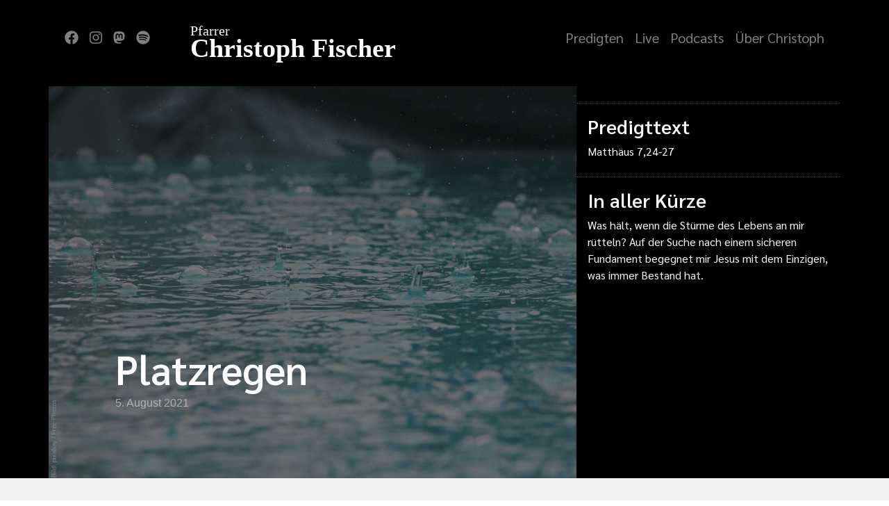

--- FILE ---
content_type: text/html; charset=UTF-8
request_url: https://christoph-fischer.de/predigt/platzregen
body_size: 15739
content:
<!DOCTYPE html>
<html lang="de">
<head>
    <meta charset="utf-8">
    <meta name="viewport" content="width=device-width, initial-scale=1.0, maximum-scale=5.0">

    <title>Willkommen | Pfarrer Christoph Fischer</title>
            <!-- OpenGraph tags -->
        <meta property="og:locale" content="de_DE" />
        <meta property="og:type" content="article" />
        <meta property="og:title" content="Platzregen: Was hält in den Stürmen des Lebens" />
        <meta property="og:description" content="Was hält, wenn die Stürme des Lebens an mir rütteln? Auf der Suche nach einem sicheren Fundament begegnet mir Jesus mit dem Einzigen, was immer Bestand hat." />
        <meta property="og:url" content="https://christoph-fischer.de/predigt/platzregen" />
        <meta property="article:modified_time" content="Thu, 05 Aug 2021 16:07:46 +0000" />
        <meta property="og:image" content="https://christoph-fischer.de/images/sermons/platzregen.jpg" />
        <meta property="og:image:secure_url" content="https://christoph-fischer.de/images/sermons/platzregen.jpg" />
        <meta property="og:image:width" content="1024" />
        <meta property="og:image:height" content="768" />


        <!-- Twitter Meta Tags -->
        <meta name="twitter:card" content="summary_large_image">
        <meta property="twitter:domain" content="christoph-fischer.de">
        <meta property="twitter:url" content="https://christoph-fischer.de/predigt/platzregen">
        <meta name="twitter:title" content="Platzregen: Was hält in den Stürmen des Lebens">
        <meta name="twitter:description" content="Was hält, wenn die Stürme des Lebens an mir rütteln? Auf der Suche nach einem sicheren Fundament begegnet mir Jesus mit dem Einzigen, was immer Bestand hat.">
        <meta name="twitter:image" content="https://christoph-fischer.de/images/sermons/platzregen.jpg">

    
    <link rel="preconnect" href="https://fonts.googleapis.com">
    <link rel="preconnect" href="https://fonts.gstatic.com" crossorigin>
    <link href="https://fonts.googleapis.com/css2?family=Sarabun:ital,wght@0,300;0,400;0,600;0,700;1,400&display=swap" rel="stylesheet">

    <link rel="me" title="Christoph auf Mastodon" href="https://kirche.social/@christoph" />
    <meta property="og:site_name" content="Pfarrer Christoph Fischer" />
    <meta property="article:publisher" content="https://www.facebook.com/christoph.fischer" />
    <meta property="article:author" content="https://www.facebook.com/christoph.fischer" />
    <meta property="article:modified_time" content="Fri, 23 Jan 2026 16:14:16 +0000" />
    <meta name="robots" content="noindex, follow" />
    <meta name="csrf-token" content="hTMOOYXC9xM8R1LvzpqSYQR9352cUofCyXLxjQeP" />
    <script type="application/ld+json" class="yoast-schema-graph">{"@context":"https://schema.org","@graph":[{"@type":["Person","Organization"],"@id":"https://christoph-fischer.de/#/schema/person/541cee6110777ed1d8437bfffb25c847","name":"Christoph Fischer","image":{"@type":"ImageObject","@id":"https://christoph-fischer.de/#personlogo","inLanguage":"de-DE","url":"https://secure.gravatar.com/avatar/7a58ff4ac5aefb2355d8adf3d6403e17?s=96&d=mm&r=g","caption":"Christoph Fischer"},"logo":{"@id":"https://christoph-fischer.de/#personlogo"},"description":"Christoph Fischer (* 1978) ist Pfarrer der Evangelischen Landeskirche in W\u00fcrttemberg in Gäufelden. Christoph ist verheiratet mit Rebecca. Gemeinsam haben sie drei T\u00f6chter.","sameAs":["https://christoph-fischer.org","https://www.facebook.com/christoph.fischer","https://www.instagram.com/pfarrer.christoph/","-https://kirche.social/@christoph/"]},{"@type":"WebSite","@id":"https://christoph-fischer.de/#website","url":"https://christoph-fischer.de/","name":"Pfarrer Christoph Fischer","description":"","publisher":{"@id":"https://christoph-fischer.de/#/schema/person/541cee6110777ed1d8437bfffb25c847"},"potentialAction":[{"@type":"SearchAction","target":"https://christoph-fischer.de/?s={search_term_string}","query-input":"required name=search_term_string"}],"inLanguage":"de-DE"},{"@type":"ImageObject","@id":"https://christoph-fischer.de/#primaryimage","inLanguage":"de-DE","url":"https://i1.wp.com/christoph-fischer.de/wp-content/uploads/sites/2/2018/07/20180715_Marktplatz_2_portal.jpg?fit=1170%2C477&ssl=1","width":1170,"height":477},{"@type":"WebPage","@id":"https://christoph-fischer.de/#webpage","url":"https://christoph-fischer.de/","name":"Willkommen | Pfarrer Christoph Fischer","isPartOf":{"@id":"https://christoph-fischer.de/#website"},"about":{"@id":"https://christoph-fischer.de/#/schema/person/541cee6110777ed1d8437bfffb25c847"},"primaryImageOfPage":{"@id":"https://christoph-fischer.de/#primaryimage"},"datePublished":"2020-05-27T13:18:11+00:00","dateModified":"2020-06-08T14:14:35+00:00","inLanguage":"de-DE","potentialAction":[{"@type":"ReadAction","target":["https://christoph-fischer.de/"]}]}]}</script>

    <link rel="stylesheet" href="https://use.fontawesome.com/releases/v5.7.1/css/all.css"
          integrity="sha384-fnmOCqbTlWIlj8LyTjo7mOUStjsKC4pOpQbqyi7RrhN7udi9RwhKkMHpvLbHG9Sr" crossorigin="anonymous">
    <link rel="stylesheet" href="https://cdnjs.cloudflare.com/ajax/libs/MaterialDesign-Webfont/6.5.95/css/materialdesignicons.min.css" integrity="sha512-Zw6ER2h5+Zjtrej6afEKgS8G5kehmDAHYp9M2xf38MPmpUWX39VrYmdGtCrDQbdLQrTnBVT8/gcNhgS4XPgvEg==" crossorigin="anonymous" referrerpolicy="no-referrer" />
    <link href="/css/app.css?id=42802c2cd4cbba52e0970e1df85517a2" rel="stylesheet">
    <script type="text/javascript">
    const Ziggy = {"url":"https:\/\/christoph-fischer.de","port":null,"defaults":{},"routes":{"ignition.healthCheck":{"uri":"_ignition\/health-check","methods":["GET","HEAD"]},"ignition.executeSolution":{"uri":"_ignition\/execute-solution","methods":["POST"]},"ignition.shareReport":{"uri":"_ignition\/share-report","methods":["POST"]},"ignition.scripts":{"uri":"_ignition\/scripts\/{script}","methods":["GET","HEAD"]},"ignition.styles":{"uri":"_ignition\/styles\/{style}","methods":["GET","HEAD"]},"login":{"uri":"login","methods":["GET","HEAD"]},"logout":{"uri":"logout","methods":["POST"]},"password.request":{"uri":"forgot-password","methods":["GET","HEAD"]},"password.reset":{"uri":"reset-password\/{token}","methods":["GET","HEAD"]},"password.email":{"uri":"forgot-password","methods":["POST"]},"password.update":{"uri":"reset-password","methods":["POST"]},"register":{"uri":"register","methods":["GET","HEAD"]},"user-profile-information.update":{"uri":"user\/profile-information","methods":["PUT"]},"user-password.update":{"uri":"user\/password","methods":["PUT"]},"password.confirmation":{"uri":"user\/confirmed-password-status","methods":["GET","HEAD"]},"password.confirm":{"uri":"user\/confirm-password","methods":["POST"]},"two-factor.login":{"uri":"two-factor-challenge","methods":["GET","HEAD"]},"two-factor.enable":{"uri":"user\/two-factor-authentication","methods":["POST"]},"two-factor.confirm":{"uri":"user\/confirmed-two-factor-authentication","methods":["POST"]},"two-factor.disable":{"uri":"user\/two-factor-authentication","methods":["DELETE"]},"two-factor.qr-code":{"uri":"user\/two-factor-qr-code","methods":["GET","HEAD"]},"two-factor.secret-key":{"uri":"user\/two-factor-secret-key","methods":["GET","HEAD"]},"two-factor.recovery-codes":{"uri":"user\/two-factor-recovery-codes","methods":["GET","HEAD"]},"profile.show":{"uri":"user\/profile","methods":["GET","HEAD"]},"other-browser-sessions.destroy":{"uri":"user\/other-browser-sessions","methods":["DELETE"]},"current-user-photo.destroy":{"uri":"user\/profile-photo","methods":["DELETE"]},"current-user.destroy":{"uri":"user","methods":["DELETE"]},"home":{"uri":"\/","methods":["GET","HEAD"]},"sermons":{"uri":"predigten\/{year?}","methods":["GET","HEAD"]},"sermon.show":{"uri":"predigt\/{sermon}","methods":["GET","HEAD"],"bindings":{"sermon":"slug"}},"sermon.show.press":{"uri":"predigt\/{sermon}\/presse","methods":["GET","HEAD"],"bindings":{"sermon":"slug"}},"sermon.mp3":{"uri":"download\/{sermon}.mp3","methods":["GET","HEAD"],"bindings":{"sermon":"slug"}},"dashboard":{"uri":"admin","methods":["GET","HEAD"]},"admin.sermon.show":{"uri":"admin\/predigt\/{sermon}","methods":["GET","HEAD"],"bindings":{"sermon":"slug"}},"admin.sermon.edit":{"uri":"admin\/predigt\/{sermon}\/editor","methods":["GET","HEAD"],"bindings":{"sermon":"slug"}},"admin.sermon.update":{"uri":"admin\/predigt\/{sermon}","methods":["PATCH"],"bindings":{"sermon":"slug"}},"admin.sermon.destroy":{"uri":"admin\/predigt\/{sermon}","methods":["DELETE"],"bindings":{"sermon":"slug"}},"admin.sermon.publish":{"uri":"admin\/predigt\/{sermon}\/veroeffentlichen","methods":["POST"],"bindings":{"sermon":"slug"}},"admin.sermon.import.do":{"uri":"admin\/import\/{sourceId}\/{sermonId}","methods":["POST"]},"admin.sermon.image.upload":{"uri":"admin\/predigt\/{sermon}\/bild","methods":["POST"],"bindings":{"sermon":"slug"}},"webfinger.query":{"uri":".well-known\/webfinger","methods":["GET","HEAD","POST","PUT","PATCH","DELETE","OPTIONS"]},"activitypub.actor":{"uri":"activitypub\/actor","methods":["GET","HEAD","POST","PUT","PATCH","DELETE","OPTIONS"]},"activitypub.inbox":{"uri":"activitypub\/inbox","methods":["POST"]},"activitypub.outbox":{"uri":"activitypub\/outbox","methods":["GET","HEAD","POST","PUT","PATCH","DELETE","OPTIONS"]},"activitypub.following":{"uri":"activitypub\/following","methods":["GET","HEAD","POST","PUT","PATCH","DELETE","OPTIONS"]},"activitypub.followers":{"uri":"activitypub\/followers","methods":["GET","HEAD","POST","PUT","PATCH","DELETE","OPTIONS"]},"activitypub.sermon.likes":{"uri":"activitypub\/sermon\/{sermon}\/likes","methods":["GET","HEAD","POST","PUT","PATCH","DELETE","OPTIONS"],"bindings":{"sermon":"slug"}},"next.index":{"uri":"next","methods":["GET","HEAD"]},"next.sermon.show":{"uri":"next\/predigt\/{sermon}","methods":["GET","HEAD"],"bindings":{"sermon":"slug"}}}};

    !function(t,r){"object"==typeof exports&&"undefined"!=typeof module?module.exports=r():"function"==typeof define&&define.amd?define(r):(t||self).route=r()}(this,function(){function t(t,r){for(var e=0;e<r.length;e++){var n=r[e];n.enumerable=n.enumerable||!1,n.configurable=!0,"value"in n&&(n.writable=!0),Object.defineProperty(t,"symbol"==typeof(o=function(t,r){if("object"!=typeof t||null===t)return t;var e=t[Symbol.toPrimitive];if(void 0!==e){var n=e.call(t,"string");if("object"!=typeof n)return n;throw new TypeError("@@toPrimitive must return a primitive value.")}return String(t)}(n.key))?o:String(o),n)}var o}function r(r,e,n){return e&&t(r.prototype,e),n&&t(r,n),Object.defineProperty(r,"prototype",{writable:!1}),r}function e(){return e=Object.assign?Object.assign.bind():function(t){for(var r=1;r<arguments.length;r++){var e=arguments[r];for(var n in e)Object.prototype.hasOwnProperty.call(e,n)&&(t[n]=e[n])}return t},e.apply(this,arguments)}function n(t){return n=Object.setPrototypeOf?Object.getPrototypeOf.bind():function(t){return t.__proto__||Object.getPrototypeOf(t)},n(t)}function o(t,r){return o=Object.setPrototypeOf?Object.setPrototypeOf.bind():function(t,r){return t.__proto__=r,t},o(t,r)}function i(t,r,e){return i=function(){if("undefined"==typeof Reflect||!Reflect.construct)return!1;if(Reflect.construct.sham)return!1;if("function"==typeof Proxy)return!0;try{return Boolean.prototype.valueOf.call(Reflect.construct(Boolean,[],function(){})),!0}catch(t){return!1}}()?Reflect.construct.bind():function(t,r,e){var n=[null];n.push.apply(n,r);var i=new(Function.bind.apply(t,n));return e&&o(i,e.prototype),i},i.apply(null,arguments)}function u(t){var r="function"==typeof Map?new Map:void 0;return u=function(t){if(null===t||-1===Function.toString.call(t).indexOf("[native code]"))return t;if("function"!=typeof t)throw new TypeError("Super expression must either be null or a function");if(void 0!==r){if(r.has(t))return r.get(t);r.set(t,e)}function e(){return i(t,arguments,n(this).constructor)}return e.prototype=Object.create(t.prototype,{constructor:{value:e,enumerable:!1,writable:!0,configurable:!0}}),o(e,t)},u(t)}var f=String.prototype.replace,a=/%20/g,c="RFC3986",l={default:c,formatters:{RFC1738:function(t){return f.call(t,a,"+")},RFC3986:function(t){return String(t)}},RFC1738:"RFC1738",RFC3986:c},s=Object.prototype.hasOwnProperty,v=Array.isArray,p=function(){for(var t=[],r=0;r<256;++r)t.push("%"+((r<16?"0":"")+r.toString(16)).toUpperCase());return t}(),y=function(t,r){for(var e=r&&r.plainObjects?Object.create(null):{},n=0;n<t.length;++n)void 0!==t[n]&&(e[n]=t[n]);return e},d={arrayToObject:y,assign:function(t,r){return Object.keys(r).reduce(function(t,e){return t[e]=r[e],t},t)},combine:function(t,r){return[].concat(t,r)},compact:function(t){for(var r=[{obj:{o:t},prop:"o"}],e=[],n=0;n<r.length;++n)for(var o=r[n],i=o.obj[o.prop],u=Object.keys(i),f=0;f<u.length;++f){var a=u[f],c=i[a];"object"==typeof c&&null!==c&&-1===e.indexOf(c)&&(r.push({obj:i,prop:a}),e.push(c))}return function(t){for(;t.length>1;){var r=t.pop(),e=r.obj[r.prop];if(v(e)){for(var n=[],o=0;o<e.length;++o)void 0!==e[o]&&n.push(e[o]);r.obj[r.prop]=n}}}(r),t},decode:function(t,r,e){var n=t.replace(/\+/g," ");if("iso-8859-1"===e)return n.replace(/%[0-9a-f]{2}/gi,unescape);try{return decodeURIComponent(n)}catch(t){return n}},encode:function(t,r,e,n,o){if(0===t.length)return t;var i=t;if("symbol"==typeof t?i=Symbol.prototype.toString.call(t):"string"!=typeof t&&(i=String(t)),"iso-8859-1"===e)return escape(i).replace(/%u[0-9a-f]{4}/gi,function(t){return"%26%23"+parseInt(t.slice(2),16)+"%3B"});for(var u="",f=0;f<i.length;++f){var a=i.charCodeAt(f);45===a||46===a||95===a||126===a||a>=48&&a<=57||a>=65&&a<=90||a>=97&&a<=122||o===l.RFC1738&&(40===a||41===a)?u+=i.charAt(f):a<128?u+=p[a]:a<2048?u+=p[192|a>>6]+p[128|63&a]:a<55296||a>=57344?u+=p[224|a>>12]+p[128|a>>6&63]+p[128|63&a]:(a=65536+((1023&a)<<10|1023&i.charCodeAt(f+=1)),u+=p[240|a>>18]+p[128|a>>12&63]+p[128|a>>6&63]+p[128|63&a])}return u},isBuffer:function(t){return!(!t||"object"!=typeof t||!(t.constructor&&t.constructor.isBuffer&&t.constructor.isBuffer(t)))},isRegExp:function(t){return"[object RegExp]"===Object.prototype.toString.call(t)},maybeMap:function(t,r){if(v(t)){for(var e=[],n=0;n<t.length;n+=1)e.push(r(t[n]));return e}return r(t)},merge:function t(r,e,n){if(!e)return r;if("object"!=typeof e){if(v(r))r.push(e);else{if(!r||"object"!=typeof r)return[r,e];(n&&(n.plainObjects||n.allowPrototypes)||!s.call(Object.prototype,e))&&(r[e]=!0)}return r}if(!r||"object"!=typeof r)return[r].concat(e);var o=r;return v(r)&&!v(e)&&(o=y(r,n)),v(r)&&v(e)?(e.forEach(function(e,o){if(s.call(r,o)){var i=r[o];i&&"object"==typeof i&&e&&"object"==typeof e?r[o]=t(i,e,n):r.push(e)}else r[o]=e}),r):Object.keys(e).reduce(function(r,o){var i=e[o];return r[o]=s.call(r,o)?t(r[o],i,n):i,r},o)}},b=Object.prototype.hasOwnProperty,h={brackets:function(t){return t+"[]"},comma:"comma",indices:function(t,r){return t+"["+r+"]"},repeat:function(t){return t}},m=Array.isArray,g=String.prototype.split,j=Array.prototype.push,w=function(t,r){j.apply(t,m(r)?r:[r])},O=Date.prototype.toISOString,E=l.default,R={addQueryPrefix:!1,allowDots:!1,charset:"utf-8",charsetSentinel:!1,delimiter:"&",encode:!0,encoder:d.encode,encodeValuesOnly:!1,format:E,formatter:l.formatters[E],indices:!1,serializeDate:function(t){return O.call(t)},skipNulls:!1,strictNullHandling:!1},S=function t(r,e,n,o,i,u,f,a,c,l,s,v,p,y){var b,h=r;if("function"==typeof f?h=f(e,h):h instanceof Date?h=l(h):"comma"===n&&m(h)&&(h=d.maybeMap(h,function(t){return t instanceof Date?l(t):t})),null===h){if(o)return u&&!p?u(e,R.encoder,y,"key",s):e;h=""}if("string"==typeof(b=h)||"number"==typeof b||"boolean"==typeof b||"symbol"==typeof b||"bigint"==typeof b||d.isBuffer(h)){if(u){var j=p?e:u(e,R.encoder,y,"key",s);if("comma"===n&&p){for(var O=g.call(String(h),","),E="",S=0;S<O.length;++S)E+=(0===S?"":",")+v(u(O[S],R.encoder,y,"value",s));return[v(j)+"="+E]}return[v(j)+"="+v(u(h,R.encoder,y,"value",s))]}return[v(e)+"="+v(String(h))]}var T,k=[];if(void 0===h)return k;if("comma"===n&&m(h))T=[{value:h.length>0?h.join(",")||null:void 0}];else if(m(f))T=f;else{var x=Object.keys(h);T=a?x.sort(a):x}for(var C=0;C<T.length;++C){var N=T[C],D="object"==typeof N&&void 0!==N.value?N.value:h[N];if(!i||null!==D){var F=m(h)?"function"==typeof n?n(e,N):e:e+(c?"."+N:"["+N+"]");w(k,t(D,F,n,o,i,u,f,a,c,l,s,v,p,y))}}return k},T=Object.prototype.hasOwnProperty,k=Array.isArray,x={allowDots:!1,allowPrototypes:!1,arrayLimit:20,charset:"utf-8",charsetSentinel:!1,comma:!1,decoder:d.decode,delimiter:"&",depth:5,ignoreQueryPrefix:!1,interpretNumericEntities:!1,parameterLimit:1e3,parseArrays:!0,plainObjects:!1,strictNullHandling:!1},C=function(t){return t.replace(/&#(\d+);/g,function(t,r){return String.fromCharCode(parseInt(r,10))})},N=function(t,r){return t&&"string"==typeof t&&r.comma&&t.indexOf(",")>-1?t.split(","):t},D=function(t,r,e,n){if(t){var o=e.allowDots?t.replace(/\.([^.[]+)/g,"[$1]"):t,i=/(\[[^[\]]*])/g,u=e.depth>0&&/(\[[^[\]]*])/.exec(o),f=u?o.slice(0,u.index):o,a=[];if(f){if(!e.plainObjects&&T.call(Object.prototype,f)&&!e.allowPrototypes)return;a.push(f)}for(var c=0;e.depth>0&&null!==(u=i.exec(o))&&c<e.depth;){if(c+=1,!e.plainObjects&&T.call(Object.prototype,u[1].slice(1,-1))&&!e.allowPrototypes)return;a.push(u[1])}return u&&a.push("["+o.slice(u.index)+"]"),function(t,r,e,n){for(var o=n?r:N(r,e),i=t.length-1;i>=0;--i){var u,f=t[i];if("[]"===f&&e.parseArrays)u=[].concat(o);else{u=e.plainObjects?Object.create(null):{};var a="["===f.charAt(0)&&"]"===f.charAt(f.length-1)?f.slice(1,-1):f,c=parseInt(a,10);e.parseArrays||""!==a?!isNaN(c)&&f!==a&&String(c)===a&&c>=0&&e.parseArrays&&c<=e.arrayLimit?(u=[])[c]=o:"__proto__"!==a&&(u[a]=o):u={0:o}}o=u}return o}(a,r,e,n)}},F=function(t,r){var e=function(t){if(!t)return x;if(null!=t.decoder&&"function"!=typeof t.decoder)throw new TypeError("Decoder has to be a function.");if(void 0!==t.charset&&"utf-8"!==t.charset&&"iso-8859-1"!==t.charset)throw new TypeError("The charset option must be either utf-8, iso-8859-1, or undefined");return{allowDots:void 0===t.allowDots?x.allowDots:!!t.allowDots,allowPrototypes:"boolean"==typeof t.allowPrototypes?t.allowPrototypes:x.allowPrototypes,arrayLimit:"number"==typeof t.arrayLimit?t.arrayLimit:x.arrayLimit,charset:void 0===t.charset?x.charset:t.charset,charsetSentinel:"boolean"==typeof t.charsetSentinel?t.charsetSentinel:x.charsetSentinel,comma:"boolean"==typeof t.comma?t.comma:x.comma,decoder:"function"==typeof t.decoder?t.decoder:x.decoder,delimiter:"string"==typeof t.delimiter||d.isRegExp(t.delimiter)?t.delimiter:x.delimiter,depth:"number"==typeof t.depth||!1===t.depth?+t.depth:x.depth,ignoreQueryPrefix:!0===t.ignoreQueryPrefix,interpretNumericEntities:"boolean"==typeof t.interpretNumericEntities?t.interpretNumericEntities:x.interpretNumericEntities,parameterLimit:"number"==typeof t.parameterLimit?t.parameterLimit:x.parameterLimit,parseArrays:!1!==t.parseArrays,plainObjects:"boolean"==typeof t.plainObjects?t.plainObjects:x.plainObjects,strictNullHandling:"boolean"==typeof t.strictNullHandling?t.strictNullHandling:x.strictNullHandling}}(r);if(""===t||null==t)return e.plainObjects?Object.create(null):{};for(var n="string"==typeof t?function(t,r){var e,n={},o=(r.ignoreQueryPrefix?t.replace(/^\?/,""):t).split(r.delimiter,Infinity===r.parameterLimit?void 0:r.parameterLimit),i=-1,u=r.charset;if(r.charsetSentinel)for(e=0;e<o.length;++e)0===o[e].indexOf("utf8=")&&("utf8=%E2%9C%93"===o[e]?u="utf-8":"utf8=%26%2310003%3B"===o[e]&&(u="iso-8859-1"),i=e,e=o.length);for(e=0;e<o.length;++e)if(e!==i){var f,a,c=o[e],l=c.indexOf("]="),s=-1===l?c.indexOf("="):l+1;-1===s?(f=r.decoder(c,x.decoder,u,"key"),a=r.strictNullHandling?null:""):(f=r.decoder(c.slice(0,s),x.decoder,u,"key"),a=d.maybeMap(N(c.slice(s+1),r),function(t){return r.decoder(t,x.decoder,u,"value")})),a&&r.interpretNumericEntities&&"iso-8859-1"===u&&(a=C(a)),c.indexOf("[]=")>-1&&(a=k(a)?[a]:a),n[f]=T.call(n,f)?d.combine(n[f],a):a}return n}(t,e):t,o=e.plainObjects?Object.create(null):{},i=Object.keys(n),u=0;u<i.length;++u){var f=i[u],a=D(f,n[f],e,"string"==typeof t);o=d.merge(o,a,e)}return d.compact(o)},P=/*#__PURE__*/function(){function t(t,r,e){var n,o;this.name=t,this.definition=r,this.bindings=null!=(n=r.bindings)?n:{},this.wheres=null!=(o=r.wheres)?o:{},this.config=e}var e=t.prototype;return e.matchesUrl=function(t){var r=this;if(!this.definition.methods.includes("GET"))return!1;var e=this.template.replace(/(\/?){([^}?]*)(\??)}/g,function(t,e,n,o){var i,u="(?<"+n+">"+((null==(i=r.wheres[n])?void 0:i.replace(/(^\^)|(\$$)/g,""))||"[^/?]+")+")";return o?"("+e+u+")?":""+e+u}).replace(/^\w+:\/\//,""),n=t.replace(/^\w+:\/\//,"").split("?"),o=n[0],i=n[1],u=new RegExp("^"+e+"/?$").exec(o);if(u){for(var f in u.groups)u.groups[f]="string"==typeof u.groups[f]?decodeURIComponent(u.groups[f]):u.groups[f];return{params:u.groups,query:F(i)}}return!1},e.compile=function(t){var r=this,e=this.parameterSegments;return e.length?this.template.replace(/{([^}?]+)(\??)}/g,function(n,o,i){var u;if(!i&&[null,void 0].includes(t[o]))throw new Error("Ziggy error: '"+o+"' parameter is required for route '"+r.name+"'.");if(r.wheres[o]){var f,a;if(!new RegExp("^"+(i?"("+r.wheres[o]+")?":r.wheres[o])+"$").test(null!=(f=t[o])?f:""))throw new Error("Ziggy error: '"+o+"' parameter does not match required format '"+r.wheres[o]+"' for route '"+r.name+"'.");if(e[e.length-1].name===o)return encodeURIComponent(null!=(a=t[o])?a:"").replace(/%2F/g,"/")}return encodeURIComponent(null!=(u=t[o])?u:"")}).replace(this.origin+"//",this.origin+"/").replace(/\/+$/,""):this.template},r(t,[{key:"template",get:function(){return(this.origin+"/"+this.definition.uri).replace(/\/+$/,"")}},{key:"origin",get:function(){return this.config.absolute?this.definition.domain?""+this.config.url.match(/^\w+:\/\//)[0]+this.definition.domain+(this.config.port?":"+this.config.port:""):this.config.url:""}},{key:"parameterSegments",get:function(){var t,r;return null!=(t=null==(r=this.template.match(/{[^}?]+\??}/g))?void 0:r.map(function(t){return{name:t.replace(/{|\??}/g,""),required:!/\?}$/.test(t)}}))?t:[]}}]),t}(),$=/*#__PURE__*/function(t){var n,i;function u(r,n,o,i){var u;if(void 0===o&&(o=!0),(u=t.call(this)||this).t=null!=i?i:"undefined"!=typeof Ziggy?Ziggy:null==globalThis?void 0:globalThis.Ziggy,u.t=e({},u.t,{absolute:o}),r){if(!u.t.routes[r])throw new Error("Ziggy error: route '"+r+"' is not in the route list.");u.i=new P(r,u.t.routes[r],u.t),u.u=u.l(n)}return u}i=t,(n=u).prototype=Object.create(i.prototype),n.prototype.constructor=n,o(n,i);var f=u.prototype;return f.toString=function(){var t=this,r=Object.keys(this.u).filter(function(r){return!t.i.parameterSegments.some(function(t){return t.name===r})}).filter(function(t){return"_query"!==t}).reduce(function(r,n){var o;return e({},r,((o={})[n]=t.u[n],o))},{});return this.i.compile(this.u)+function(t,r){var e,n=t,o=function(t){if(!t)return R;if(null!=t.encoder&&"function"!=typeof t.encoder)throw new TypeError("Encoder has to be a function.");var r=t.charset||R.charset;if(void 0!==t.charset&&"utf-8"!==t.charset&&"iso-8859-1"!==t.charset)throw new TypeError("The charset option must be either utf-8, iso-8859-1, or undefined");var e=l.default;if(void 0!==t.format){if(!b.call(l.formatters,t.format))throw new TypeError("Unknown format option provided.");e=t.format}var n=l.formatters[e],o=R.filter;return("function"==typeof t.filter||m(t.filter))&&(o=t.filter),{addQueryPrefix:"boolean"==typeof t.addQueryPrefix?t.addQueryPrefix:R.addQueryPrefix,allowDots:void 0===t.allowDots?R.allowDots:!!t.allowDots,charset:r,charsetSentinel:"boolean"==typeof t.charsetSentinel?t.charsetSentinel:R.charsetSentinel,delimiter:void 0===t.delimiter?R.delimiter:t.delimiter,encode:"boolean"==typeof t.encode?t.encode:R.encode,encoder:"function"==typeof t.encoder?t.encoder:R.encoder,encodeValuesOnly:"boolean"==typeof t.encodeValuesOnly?t.encodeValuesOnly:R.encodeValuesOnly,filter:o,format:e,formatter:n,serializeDate:"function"==typeof t.serializeDate?t.serializeDate:R.serializeDate,skipNulls:"boolean"==typeof t.skipNulls?t.skipNulls:R.skipNulls,sort:"function"==typeof t.sort?t.sort:null,strictNullHandling:"boolean"==typeof t.strictNullHandling?t.strictNullHandling:R.strictNullHandling}}(r);"function"==typeof o.filter?n=(0,o.filter)("",n):m(o.filter)&&(e=o.filter);var i=[];if("object"!=typeof n||null===n)return"";var u=h[r&&r.arrayFormat in h?r.arrayFormat:r&&"indices"in r?r.indices?"indices":"repeat":"indices"];e||(e=Object.keys(n)),o.sort&&e.sort(o.sort);for(var f=0;f<e.length;++f){var a=e[f];o.skipNulls&&null===n[a]||w(i,S(n[a],a,u,o.strictNullHandling,o.skipNulls,o.encode?o.encoder:null,o.filter,o.sort,o.allowDots,o.serializeDate,o.format,o.formatter,o.encodeValuesOnly,o.charset))}var c=i.join(o.delimiter),s=!0===o.addQueryPrefix?"?":"";return o.charsetSentinel&&(s+="iso-8859-1"===o.charset?"utf8=%26%2310003%3B&":"utf8=%E2%9C%93&"),c.length>0?s+c:""}(e({},r,this.u._query),{addQueryPrefix:!0,arrayFormat:"indices",encodeValuesOnly:!0,skipNulls:!0,encoder:function(t,r){return"boolean"==typeof t?Number(t):r(t)}})},f.v=function(t){var r=this;t?this.t.absolute&&t.startsWith("/")&&(t=this.p().host+t):t=this.h();var n={},o=Object.entries(this.t.routes).find(function(e){return n=new P(e[0],e[1],r.t).matchesUrl(t)})||[void 0,void 0];return e({name:o[0]},n,{route:o[1]})},f.h=function(){var t=this.p(),r=t.pathname,e=t.search;return(this.t.absolute?t.host+r:r.replace(this.t.url.replace(/^\w*:\/\/[^/]+/,""),"").replace(/^\/+/,"/"))+e},f.current=function(t,r){var n=this.v(),o=n.name,i=n.params,u=n.query,f=n.route;if(!t)return o;var a=new RegExp("^"+t.replace(/\./g,"\\.").replace(/\*/g,".*")+"$").test(o);if([null,void 0].includes(r)||!a)return a;var c=new P(o,f,this.t);r=this.l(r,c);var l=e({},i,u);return!(!Object.values(r).every(function(t){return!t})||Object.values(l).some(function(t){return void 0!==t}))||Object.entries(r).every(function(t){return l[t[0]]==t[1]})},f.p=function(){var t,r,e,n,o,i,u="undefined"!=typeof window?window.location:{},f=u.host,a=u.pathname,c=u.search;return{host:null!=(t=null==(r=this.t.location)?void 0:r.host)?t:void 0===f?"":f,pathname:null!=(e=null==(n=this.t.location)?void 0:n.pathname)?e:void 0===a?"":a,search:null!=(o=null==(i=this.t.location)?void 0:i.search)?o:void 0===c?"":c}},f.has=function(t){return Object.keys(this.t.routes).includes(t)},f.l=function(t,r){var n=this;void 0===t&&(t={}),void 0===r&&(r=this.i),null!=t||(t={}),t=["string","number"].includes(typeof t)?[t]:t;var o=r.parameterSegments.filter(function(t){return!n.t.defaults[t.name]});if(Array.isArray(t))t=t.reduce(function(t,r,n){var i,u;return e({},t,o[n]?((i={})[o[n].name]=r,i):"object"==typeof r?r:((u={})[r]="",u))},{});else if(1===o.length&&!t[o[0].name]&&(t.hasOwnProperty(Object.values(r.bindings)[0])||t.hasOwnProperty("id"))){var i;(i={})[o[0].name]=t,t=i}return e({},this.m(r),this.g(t,r))},f.m=function(t){var r=this;return t.parameterSegments.filter(function(t){return r.t.defaults[t.name]}).reduce(function(t,n,o){var i,u=n.name;return e({},t,((i={})[u]=r.t.defaults[u],i))},{})},f.g=function(t,r){var n=r.bindings,o=r.parameterSegments;return Object.entries(t).reduce(function(t,r){var i,u,f=r[0],a=r[1];if(!a||"object"!=typeof a||Array.isArray(a)||!o.some(function(t){return t.name===f}))return e({},t,((u={})[f]=a,u));if(!a.hasOwnProperty(n[f])){if(!a.hasOwnProperty("id"))throw new Error("Ziggy error: object passed as '"+f+"' parameter is missing route model binding key '"+n[f]+"'.");n[f]="id"}return e({},t,((i={})[f]=a[n[f]],i))},{})},f.valueOf=function(){return this.toString()},f.check=function(t){return this.has(t)},r(u,[{key:"params",get:function(){var t=this.v();return e({},t.params,t.query)}}]),u}(/*#__PURE__*/u(String));return function(t,r,e,n){var o=new $(t,r,e,n);return t?o.toString():o}});

</script>    <script src="/js/app.js?id=76fe1d88ade194119dcce21c10114ab1" defer></script>

    <!-- Podcast feed -->
    <link rel="alternate" type="application/rss+xml" title="Christoph predigt" href="https://christoph-fischer.de/podcast.xml" />
</head>
<div id="app" data-page="{&quot;component&quot;:&quot;Sermon\/Show2&quot;,&quot;props&quot;:{&quot;jetstream&quot;:{&quot;canCreateTeams&quot;:false,&quot;canManageTwoFactorAuthentication&quot;:true,&quot;canUpdatePassword&quot;:true,&quot;canUpdateProfileInformation&quot;:true,&quot;hasEmailVerification&quot;:false,&quot;flash&quot;:[],&quot;hasAccountDeletionFeatures&quot;:true,&quot;hasApiFeatures&quot;:false,&quot;hasTeamFeatures&quot;:false,&quot;hasTermsAndPrivacyPolicyFeature&quot;:false,&quot;managesProfilePhotos&quot;:false},&quot;user&quot;:null,&quot;errorBags&quot;:[],&quot;errors&quot;:{},&quot;sermon&quot;:{&quot;id&quot;:180,&quot;title&quot;:&quot;Platzregen&quot;,&quot;subtitle&quot;:&quot;Was h\u00e4lt in den St\u00fcrmen des Lebens&quot;,&quot;reference&quot;:&quot;Matth\u00e4us 7,24-27&quot;,&quot;series&quot;:&quot;Trinitatiszeit 2021&quot;,&quot;image&quot;:&quot;https:\/\/christoph-fischer.de\/images\/sermons\/platzregen.jpg&quot;,&quot;notes_header&quot;:null,&quot;audio_recording&quot;:null,&quot;video_url&quot;:null,&quot;external_url&quot;:null,&quot;summary&quot;:&quot;Was h\u00e4lt, wenn die St\u00fcrme des Lebens an mir r\u00fctteln? Auf der Suche nach einem sicheren Fundament begegnet mir Jesus mit dem Einzigen, was immer Bestand hat.&quot;,&quot;key_points&quot;:null,&quot;questions&quot;:null,&quot;literature&quot;:null,&quot;cc_license&quot;:1,&quot;permit_handouts&quot;:null,&quot;created_at&quot;:&quot;2021-08-05T06:48:43.000000Z&quot;,&quot;updated_at&quot;:&quot;2021-08-05T16:07:46.000000Z&quot;,&quot;slug&quot;:&quot;platzregen&quot;,&quot;events&quot;:[{&quot;date&quot;:&quot;2021-08-05T08:00:00.000000Z&quot;,&quot;time&quot;:&quot;10:00 Uhr&quot;,&quot;title&quot;:&quot;Gottesdienst&quot;,&quot;location&quot;:&quot;Augustenhilfe&quot;,&quot;liturgy&quot;:[],&quot;video&quot;:null}],&quot;isPrivate&quot;:false,&quot;fullTitle&quot;:&quot;Platzregen: Was h\u00e4lt in den St\u00fcrmen des Lebens&quot;,&quot;services&quot;:[{&quot;id&quot;:2820,&quot;day_id&quot;:872,&quot;location_id&quot;:11,&quot;time&quot;:&quot;10:00&quot;,&quot;description&quot;:null,&quot;created_at&quot;:&quot;2021-01-19T13:37:00.000000Z&quot;,&quot;updated_at&quot;:&quot;2023-02-07T19:15:24.000000Z&quot;,&quot;city_id&quot;:1,&quot;special_location&quot;:&quot;&quot;,&quot;need_predicant&quot;:false,&quot;baptism&quot;:false,&quot;eucharist&quot;:false,&quot;offerings_counter1&quot;:null,&quot;offerings_counter2&quot;:null,&quot;offering_goal&quot;:null,&quot;offering_description&quot;:null,&quot;offering_type&quot;:null,&quot;others&quot;:null,&quot;cc&quot;:false,&quot;cc_location&quot;:&quot;&quot;,&quot;cc_lesson&quot;:&quot;&quot;,&quot;cc_staff&quot;:&quot;&quot;,&quot;location_description&quot;:&quot;&quot;,&quot;internal_remarks&quot;:null,&quot;offering_amount&quot;:null,&quot;cc_alt_time&quot;:null,&quot;title&quot;:null,&quot;youtube_url&quot;:null,&quot;cc_streaming_url&quot;:null,&quot;offerings_url&quot;:&quot;https:\/\/www.tailfingen-evangelisch.de\/ueber-uns\/spenden\/&quot;,&quot;meeting_url&quot;:null,&quot;recording_url&quot;:null,&quot;songsheet&quot;:&quot;&quot;,&quot;external_url&quot;:null,&quot;sermon_title&quot;:null,&quot;sermon_reference&quot;:null,&quot;sermon_image&quot;:&quot;&quot;,&quot;sermon_description&quot;:null,&quot;konfiapp_event_type&quot;:682,&quot;konfiapp_event_qr&quot;:&quot;eb4064b9b2a8161b2136a71&quot;,&quot;hidden&quot;:0,&quot;needs_reservations&quot;:0,&quot;exclude_sections&quot;:null,&quot;registration_active&quot;:1,&quot;exclude_places&quot;:&quot;&quot;,&quot;registration_phone&quot;:null,&quot;registration_online_start&quot;:null,&quot;registration_online_end&quot;:null,&quot;registration_max&quot;:null,&quot;reserved_places&quot;:&quot;&quot;,&quot;youtube_prefix_description&quot;:null,&quot;youtube_postfix_description&quot;:null,&quot;sermon_id&quot;:180,&quot;announcements&quot;:null,&quot;offering_text&quot;:null,&quot;communiapp_id&quot;:null,&quot;communiapp_listing_start&quot;:null,&quot;slug&quot;:&quot;20210805-1000-2820-tailfingen&quot;,&quot;controlled_access&quot;:0,&quot;alt_liturgy_date&quot;:&quot;2021-08-01T00:00:00.000000Z&quot;,&quot;date&quot;:&quot;2021-08-05T08:00:00.000000Z&quot;,&quot;wtc_category&quot;:&quot;WG&quot;,&quot;pastors&quot;:[{&quot;id&quot;:1,&quot;name&quot;:&quot;Christoph Fischer&quot;,&quot;email&quot;:&quot;christoph.fischer@elkw.de&quot;,&quot;email_verified_at&quot;:null,&quot;api_token&quot;:&quot;193b85da4e27e8983f2f9c1bcceaa2f7&quot;,&quot;created_at&quot;:&quot;2019-02-04T16:13:49.000000Z&quot;,&quot;updated_at&quot;:&quot;2023-05-25T06:26:14.000000Z&quot;,&quot;notifications&quot;:0,&quot;office&quot;:&quot;Pfarramt Erl\u00f6serkirche&quot;,&quot;address&quot;:&quot;Liegnitzer Str. 38\r\n72461 Albstadt&quot;,&quot;phone&quot;:&quot;07432 3762&quot;,&quot;preference_cities&quot;:null,&quot;first_name&quot;:&quot;Christoph&quot;,&quot;last_name&quot;:&quot;Fischer&quot;,&quot;title&quot;:&quot;Pfr.&quot;,&quot;new_features&quot;:&quot;2019-12-07T00:00:00.000000Z&quot;,&quot;manage_absences&quot;:1,&quot;image&quot;:&quot;attachments\/fXxp195D1NdNgk1ejh2VjuetrYxsImOYEccu4up3.jpg&quot;,&quot;own_website&quot;:null,&quot;own_podcast_title&quot;:null,&quot;own_podcast_url&quot;:null,&quot;own_podcast_spotify&quot;:0,&quot;own_podcast_itunes&quot;:0,&quot;show_vacations_with_services&quot;:1,&quot;needs_replacement&quot;:1,&quot;must_change_password&quot;:0,&quot;isOfficialUser&quot;:true,&quot;isAdmin&quot;:false,&quot;isLocalAdmin&quot;:true,&quot;isPastor&quot;:true,&quot;sortName&quot;:&quot;Fischer, Christoph&quot;,&quot;pivot&quot;:{&quot;service_id&quot;:2820,&quot;user_id&quot;:1,&quot;created_at&quot;:&quot;2021-06-29T16:46:26.000000Z&quot;,&quot;updated_at&quot;:&quot;2021-06-29T16:46:26.000000Z&quot;},&quot;roles&quot;:[{&quot;id&quot;:11,&quot;name&quot;:&quot;Kinderkirche&quot;,&quot;guard_name&quot;:&quot;web&quot;,&quot;created_at&quot;:&quot;2019-04-29T15:26:41.000000Z&quot;,&quot;updated_at&quot;:&quot;2019-04-29T15:26:41.000000Z&quot;,&quot;pivot&quot;:{&quot;model_id&quot;:1,&quot;role_id&quot;:11,&quot;model_type&quot;:&quot;App\\User&quot;}},{&quot;id&quot;:3,&quot;name&quot;:&quot;Pfarrer:in&quot;,&quot;guard_name&quot;:&quot;web&quot;,&quot;created_at&quot;:&quot;2019-04-29T14:17:09.000000Z&quot;,&quot;updated_at&quot;:&quot;2023-09-21T14:11:23.000000Z&quot;,&quot;pivot&quot;:{&quot;model_id&quot;:1,&quot;role_id&quot;:3,&quot;model_type&quot;:&quot;App\\User&quot;}},{&quot;id&quot;:15,&quot;name&quot;:&quot;Streaming-Bearbeiter&quot;,&quot;guard_name&quot;:&quot;web&quot;,&quot;created_at&quot;:&quot;2020-11-12T10:59:16.000000Z&quot;,&quot;updated_at&quot;:&quot;2020-11-12T10:59:16.000000Z&quot;,&quot;pivot&quot;:{&quot;model_id&quot;:1,&quot;role_id&quot;:15,&quot;model_type&quot;:&quot;App\\User&quot;}}]}],&quot;organists&quot;:[{&quot;id&quot;:89,&quot;name&quot;:&quot;Sigrid Rehfuss&quot;,&quot;email&quot;:&quot;sigrid.rehfuss@galluskirche.de&quot;,&quot;email_verified_at&quot;:null,&quot;api_token&quot;:&quot;RNIwYfXea1CPHrP0SvcSF96zVQ7lnViMOQrsWGVY8Stlem38nWVOZ5HoGC0m&quot;,&quot;created_at&quot;:&quot;2019-05-07T14:10:05.000000Z&quot;,&quot;updated_at&quot;:&quot;2022-11-21T10:52:58.000000Z&quot;,&quot;notifications&quot;:null,&quot;office&quot;:&quot;&quot;,&quot;address&quot;:&quot;&quot;,&quot;phone&quot;:&quot;&quot;,&quot;preference_cities&quot;:&quot;&quot;,&quot;first_name&quot;:null,&quot;last_name&quot;:null,&quot;title&quot;:null,&quot;new_features&quot;:null,&quot;manage_absences&quot;:null,&quot;image&quot;:&quot;&quot;,&quot;own_website&quot;:null,&quot;own_podcast_title&quot;:null,&quot;own_podcast_url&quot;:null,&quot;own_podcast_spotify&quot;:0,&quot;own_podcast_itunes&quot;:0,&quot;show_vacations_with_services&quot;:0,&quot;needs_replacement&quot;:0,&quot;must_change_password&quot;:0,&quot;isOfficialUser&quot;:true,&quot;isAdmin&quot;:false,&quot;isLocalAdmin&quot;:false,&quot;isPastor&quot;:false,&quot;sortName&quot;:&quot;Sigrid Rehfuss&quot;,&quot;pivot&quot;:{&quot;service_id&quot;:2820,&quot;user_id&quot;:89,&quot;created_at&quot;:&quot;2021-06-29T16:46:26.000000Z&quot;,&quot;updated_at&quot;:&quot;2021-09-27T18:53:50.000000Z&quot;},&quot;roles&quot;:[]}],&quot;sacristans&quot;:[],&quot;otherParticipants&quot;:[],&quot;descriptionText&quot;:&quot;&quot;,&quot;locationText&quot;:&quot;Augustenhilfe&quot;,&quot;dateText&quot;:&quot;05.08.2021&quot;,&quot;timeText&quot;:&quot;10:00 Uhr&quot;,&quot;baptismsText&quot;:&quot;0 Taufen &quot;,&quot;liturgy&quot;:[],&quot;ministriesByCategory&quot;:[],&quot;isShowable&quot;:false,&quot;isEditable&quot;:true,&quot;isDeletable&quot;:true,&quot;isMine&quot;:true,&quot;titleText&quot;:&quot;Gottesdienst&quot;,&quot;liveDashboardUrl&quot;:&quot;https:\/\/studio.youtube.com\/video\/\/livestreaming&quot;,&quot;datetime&quot;:&quot;2021-08-05T08:00:00.000000Z&quot;,&quot;liturgicalInfoDate&quot;:&quot;2021-08-01T00:00:00.000000Z&quot;,&quot;liturgicalInfo&quot;:[],&quot;keyDate&quot;:&quot;2021-08-05&quot;,&quot;participants&quot;:[{&quot;id&quot;:1,&quot;name&quot;:&quot;Christoph Fischer&quot;,&quot;email&quot;:&quot;christoph.fischer@elkw.de&quot;,&quot;email_verified_at&quot;:null,&quot;api_token&quot;:&quot;193b85da4e27e8983f2f9c1bcceaa2f7&quot;,&quot;created_at&quot;:&quot;2019-02-04T16:13:49.000000Z&quot;,&quot;updated_at&quot;:&quot;2023-05-25T06:26:14.000000Z&quot;,&quot;notifications&quot;:0,&quot;office&quot;:&quot;Pfarramt Erl\u00f6serkirche&quot;,&quot;address&quot;:&quot;Liegnitzer Str. 38\r\n72461 Albstadt&quot;,&quot;phone&quot;:&quot;07432 3762&quot;,&quot;preference_cities&quot;:null,&quot;first_name&quot;:&quot;Christoph&quot;,&quot;last_name&quot;:&quot;Fischer&quot;,&quot;title&quot;:&quot;Pfr.&quot;,&quot;new_features&quot;:&quot;2019-12-07T00:00:00.000000Z&quot;,&quot;manage_absences&quot;:1,&quot;image&quot;:&quot;attachments\/fXxp195D1NdNgk1ejh2VjuetrYxsImOYEccu4up3.jpg&quot;,&quot;own_website&quot;:null,&quot;own_podcast_title&quot;:null,&quot;own_podcast_url&quot;:null,&quot;own_podcast_spotify&quot;:0,&quot;own_podcast_itunes&quot;:0,&quot;show_vacations_with_services&quot;:1,&quot;needs_replacement&quot;:1,&quot;must_change_password&quot;:0,&quot;isOfficialUser&quot;:true,&quot;isAdmin&quot;:false,&quot;isLocalAdmin&quot;:true,&quot;isPastor&quot;:true,&quot;sortName&quot;:&quot;Fischer, Christoph&quot;,&quot;pivot&quot;:{&quot;service_id&quot;:2820,&quot;user_id&quot;:1,&quot;created_at&quot;:&quot;2021-06-29T16:46:26.000000Z&quot;,&quot;updated_at&quot;:&quot;2021-06-29T16:46:26.000000Z&quot;,&quot;category&quot;:&quot;P&quot;},&quot;roles&quot;:[{&quot;id&quot;:11,&quot;name&quot;:&quot;Kinderkirche&quot;,&quot;guard_name&quot;:&quot;web&quot;,&quot;created_at&quot;:&quot;2019-04-29T15:26:41.000000Z&quot;,&quot;updated_at&quot;:&quot;2019-04-29T15:26:41.000000Z&quot;,&quot;pivot&quot;:{&quot;model_id&quot;:1,&quot;role_id&quot;:11,&quot;model_type&quot;:&quot;App\\User&quot;}},{&quot;id&quot;:3,&quot;name&quot;:&quot;Pfarrer:in&quot;,&quot;guard_name&quot;:&quot;web&quot;,&quot;created_at&quot;:&quot;2019-04-29T14:17:09.000000Z&quot;,&quot;updated_at&quot;:&quot;2023-09-21T14:11:23.000000Z&quot;,&quot;pivot&quot;:{&quot;model_id&quot;:1,&quot;role_id&quot;:3,&quot;model_type&quot;:&quot;App\\User&quot;}},{&quot;id&quot;:15,&quot;name&quot;:&quot;Streaming-Bearbeiter&quot;,&quot;guard_name&quot;:&quot;web&quot;,&quot;created_at&quot;:&quot;2020-11-12T10:59:16.000000Z&quot;,&quot;updated_at&quot;:&quot;2020-11-12T10:59:16.000000Z&quot;,&quot;pivot&quot;:{&quot;model_id&quot;:1,&quot;role_id&quot;:15,&quot;model_type&quot;:&quot;App\\User&quot;}}]},{&quot;id&quot;:89,&quot;name&quot;:&quot;Sigrid Rehfuss&quot;,&quot;email&quot;:&quot;sigrid.rehfuss@galluskirche.de&quot;,&quot;email_verified_at&quot;:null,&quot;api_token&quot;:&quot;RNIwYfXea1CPHrP0SvcSF96zVQ7lnViMOQrsWGVY8Stlem38nWVOZ5HoGC0m&quot;,&quot;created_at&quot;:&quot;2019-05-07T14:10:05.000000Z&quot;,&quot;updated_at&quot;:&quot;2022-11-21T10:52:58.000000Z&quot;,&quot;notifications&quot;:null,&quot;office&quot;:&quot;&quot;,&quot;address&quot;:&quot;&quot;,&quot;phone&quot;:&quot;&quot;,&quot;preference_cities&quot;:&quot;&quot;,&quot;first_name&quot;:null,&quot;last_name&quot;:null,&quot;title&quot;:null,&quot;new_features&quot;:null,&quot;manage_absences&quot;:null,&quot;image&quot;:&quot;&quot;,&quot;own_website&quot;:null,&quot;own_podcast_title&quot;:null,&quot;own_podcast_url&quot;:null,&quot;own_podcast_spotify&quot;:0,&quot;own_podcast_itunes&quot;:0,&quot;show_vacations_with_services&quot;:0,&quot;needs_replacement&quot;:0,&quot;must_change_password&quot;:0,&quot;isOfficialUser&quot;:true,&quot;isAdmin&quot;:false,&quot;isLocalAdmin&quot;:false,&quot;isPastor&quot;:false,&quot;sortName&quot;:&quot;Sigrid Rehfuss&quot;,&quot;pivot&quot;:{&quot;service_id&quot;:2820,&quot;user_id&quot;:89,&quot;created_at&quot;:&quot;2021-06-29T16:46:26.000000Z&quot;,&quot;updated_at&quot;:&quot;2021-09-27T18:53:50.000000Z&quot;,&quot;category&quot;:&quot;O&quot;},&quot;roles&quot;:[]}],&quot;day&quot;:{&quot;id&quot;:872,&quot;date&quot;:&quot;2021-08-05T00:00:00.000000Z&quot;,&quot;name&quot;:&quot;&quot;,&quot;description&quot;:&quot;&quot;,&quot;created_at&quot;:&quot;2021-01-19T13:37:00.000000Z&quot;,&quot;updated_at&quot;:&quot;2021-06-25T06:42:13.000000Z&quot;,&quot;day_type&quot;:1,&quot;liturgy&quot;:[]},&quot;location&quot;:{&quot;id&quot;:11,&quot;city_id&quot;:1,&quot;name&quot;:&quot;Augustenhilfe&quot;,&quot;created_at&quot;:&quot;2019-03-08T13:08:10.000000Z&quot;,&quot;updated_at&quot;:&quot;2021-01-19T13:36:24.000000Z&quot;,&quot;default_time&quot;:&quot;10:00:00&quot;,&quot;cc_default_location&quot;:null,&quot;alternate_location_id&quot;:null,&quot;general_location_name&quot;:&quot;in Tailfingen&quot;,&quot;at_text&quot;:&quot;im Seniorenzentrum Augustenhilfe&quot;,&quot;instructions&quot;:null,&quot;seating_sections&quot;:[],&quot;city&quot;:{&quot;id&quot;:1,&quot;name&quot;:&quot;Tailfingen&quot;,&quot;created_at&quot;:&quot;2019-02-04T16:41:08.000000Z&quot;,&quot;updated_at&quot;:&quot;2022-11-25T11:56:43.000000Z&quot;,&quot;public_events_calendar_url&quot;:&quot;https:\/\/tools.pfarrplaner.de\/spcalfix\/calendar.php?cal=1&quot;,&quot;default_offering_goal&quot;:null,&quot;default_offering_description&quot;:null,&quot;default_funeral_offering_goal&quot;:&quot;Eigene Gemeindearbeit&quot;,&quot;default_funeral_offering_description&quot;:&quot;lt. KGR-Beschluss vom 11.11.2019&quot;,&quot;default_wedding_offering_goal&quot;:&quot;Eigene Kinder- und Jugendarbeit&quot;,&quot;default_wedding_offering_description&quot;:&quot;lt. KGR-Beschluss vom 11.11.2019&quot;,&quot;op_domain&quot;:&quot;www.tailfingen-evangelisch.de&quot;,&quot;op_customer_key&quot;:&quot;b7961c4e11b799de8b1f0ecd7953a4ee&quot;,&quot;op_customer_token&quot;:&quot;408996886db1223eb4f64998f027f843f204450a&quot;,&quot;podcast_title&quot;:&quot;Tailfinger Predigten&quot;,&quot;podcast_logo&quot;:&quot;attachments\/CoGNelSMcTSoAyYHtbAGczmlqysL7jgPWI9TKtX1.jpeg&quot;,&quot;sermon_default_image&quot;:&quot;attachments\/Ybch8YU5HsFc9dGHOXFDoalc9hzPHVFh0GFD1vCP.jpeg&quot;,&quot;homepage&quot;:&quot;https:\/\/www.tailfingen-evangelisch.de\/&quot;,&quot;podcast_owner_name&quot;:&quot;Evangelische Kirchengemeinde Tailfingen&quot;,&quot;podcast_owner_email&quot;:&quot;christoph.fischer@elkw.de&quot;,&quot;google_auth_code&quot;:&quot;4\/zAHHTuEdrMlfLwxHPLcdcDbwC58fYLpQygFLdKF_WG5-FguvhlZ_laMcoXKXiPfh7hs0vyI_Di5VdrNN7nE0uYg&quot;,&quot;google_access_token&quot;:&quot;ya29.a0Ae4lvC1TFN8i6iZMxggo_zMnl5ST5DkDY3DdaaYkYWbTeU4OIU5xn_VyfPxL3KdSz8QeANIXDv0oFLmQNIOSpGPDD04OQr82Oj0Di31xzuT-nOvjI5xKcCry-3X7ZE32fE5behdkxoeBoaJcN8m6DTIF8zyHiQ5_pIE&quot;,&quot;google_refresh_token&quot;:&quot;1\/\/09LleEUd33dCwCgYIARAAGAkSNwF-L9IrJh-9y1-lcfvHn80bc8to3nC1H4un-7F3Z1kTziZTkWfHAFCxl9Tw8vOjd6SGXLuC4vQ&quot;,&quot;youtube_channel_url&quot;:&quot;https:\/\/www.youtube.com\/channel\/UCvaz1VtLibjMRXZrajfePOg&quot;,&quot;konfiapp_apikey&quot;:&quot;h9bhKStvc2Kh3k1.3SETeTt97ERnWAktUe6yuFh8XJuc69agV27sTahTeToi8Vy3TPgQCvOoXFwszqGqY&quot;,&quot;youtube_active_stream_id&quot;:&quot;vaz1VtLibjMRXZrajfePOg1598346555329580&quot;,&quot;youtube_passive_stream_id&quot;:&quot;vaz1VtLibjMRXZrajfePOg1596897927471184&quot;,&quot;youtube_auto_startstop&quot;:1,&quot;youtube_cutoff_days&quot;:7,&quot;default_offering_url&quot;:&quot;https:\/\/www.tailfingen-evangelisch.de\/ueber-uns\/spenden\/&quot;,&quot;youtube_self_declared_for_children&quot;:0,&quot;communiapp_url&quot;:&quot;https:\/\/tailfingenevangelisch.communiapp.de&quot;,&quot;communiapp_token&quot;:&quot;eyJ0eXAiOiJKV1QiLCJhbGciOiJIUzUxMiJ9.[base64].Jm8ovHi-ZpQPGtWlVZgxJfV3ag2glm3P5LefpDyMlFVI5ba2xevk6ujIlgwbuO_okS7kpiLGjV7YIDQtmBYu9Q&quot;,&quot;communiapp_default_group_id&quot;:7595,&quot;communiapp_use_outlook&quot;:0,&quot;communiapp_use_op&quot;:0,&quot;konfiapp_default_type&quot;:&quot;682&quot;,&quot;official_name&quot;:null,&quot;logo&quot;:null,&quot;default_ministries&quot;:[&quot;&quot;]}},&quot;city&quot;:{&quot;id&quot;:1,&quot;name&quot;:&quot;Tailfingen&quot;,&quot;created_at&quot;:&quot;2019-02-04T16:41:08.000000Z&quot;,&quot;updated_at&quot;:&quot;2022-11-25T11:56:43.000000Z&quot;,&quot;public_events_calendar_url&quot;:&quot;https:\/\/tools.pfarrplaner.de\/spcalfix\/calendar.php?cal=1&quot;,&quot;default_offering_goal&quot;:null,&quot;default_offering_description&quot;:null,&quot;default_funeral_offering_goal&quot;:&quot;Eigene Gemeindearbeit&quot;,&quot;default_funeral_offering_description&quot;:&quot;lt. KGR-Beschluss vom 11.11.2019&quot;,&quot;default_wedding_offering_goal&quot;:&quot;Eigene Kinder- und Jugendarbeit&quot;,&quot;default_wedding_offering_description&quot;:&quot;lt. KGR-Beschluss vom 11.11.2019&quot;,&quot;op_domain&quot;:&quot;www.tailfingen-evangelisch.de&quot;,&quot;op_customer_key&quot;:&quot;b7961c4e11b799de8b1f0ecd7953a4ee&quot;,&quot;op_customer_token&quot;:&quot;408996886db1223eb4f64998f027f843f204450a&quot;,&quot;podcast_title&quot;:&quot;Tailfinger Predigten&quot;,&quot;podcast_logo&quot;:&quot;attachments\/CoGNelSMcTSoAyYHtbAGczmlqysL7jgPWI9TKtX1.jpeg&quot;,&quot;sermon_default_image&quot;:&quot;attachments\/Ybch8YU5HsFc9dGHOXFDoalc9hzPHVFh0GFD1vCP.jpeg&quot;,&quot;homepage&quot;:&quot;https:\/\/www.tailfingen-evangelisch.de\/&quot;,&quot;podcast_owner_name&quot;:&quot;Evangelische Kirchengemeinde Tailfingen&quot;,&quot;podcast_owner_email&quot;:&quot;christoph.fischer@elkw.de&quot;,&quot;google_auth_code&quot;:&quot;4\/zAHHTuEdrMlfLwxHPLcdcDbwC58fYLpQygFLdKF_WG5-FguvhlZ_laMcoXKXiPfh7hs0vyI_Di5VdrNN7nE0uYg&quot;,&quot;google_access_token&quot;:&quot;ya29.a0Ae4lvC1TFN8i6iZMxggo_zMnl5ST5DkDY3DdaaYkYWbTeU4OIU5xn_VyfPxL3KdSz8QeANIXDv0oFLmQNIOSpGPDD04OQr82Oj0Di31xzuT-nOvjI5xKcCry-3X7ZE32fE5behdkxoeBoaJcN8m6DTIF8zyHiQ5_pIE&quot;,&quot;google_refresh_token&quot;:&quot;1\/\/09LleEUd33dCwCgYIARAAGAkSNwF-L9IrJh-9y1-lcfvHn80bc8to3nC1H4un-7F3Z1kTziZTkWfHAFCxl9Tw8vOjd6SGXLuC4vQ&quot;,&quot;youtube_channel_url&quot;:&quot;https:\/\/www.youtube.com\/channel\/UCvaz1VtLibjMRXZrajfePOg&quot;,&quot;konfiapp_apikey&quot;:&quot;h9bhKStvc2Kh3k1.3SETeTt97ERnWAktUe6yuFh8XJuc69agV27sTahTeToi8Vy3TPgQCvOoXFwszqGqY&quot;,&quot;youtube_active_stream_id&quot;:&quot;vaz1VtLibjMRXZrajfePOg1598346555329580&quot;,&quot;youtube_passive_stream_id&quot;:&quot;vaz1VtLibjMRXZrajfePOg1596897927471184&quot;,&quot;youtube_auto_startstop&quot;:1,&quot;youtube_cutoff_days&quot;:7,&quot;default_offering_url&quot;:&quot;https:\/\/www.tailfingen-evangelisch.de\/ueber-uns\/spenden\/&quot;,&quot;youtube_self_declared_for_children&quot;:0,&quot;communiapp_url&quot;:&quot;https:\/\/tailfingenevangelisch.communiapp.de&quot;,&quot;communiapp_token&quot;:&quot;eyJ0eXAiOiJKV1QiLCJhbGciOiJIUzUxMiJ9.[base64].Jm8ovHi-ZpQPGtWlVZgxJfV3ag2glm3P5LefpDyMlFVI5ba2xevk6ujIlgwbuO_okS7kpiLGjV7YIDQtmBYu9Q&quot;,&quot;communiapp_default_group_id&quot;:7595,&quot;communiapp_use_outlook&quot;:0,&quot;communiapp_use_op&quot;:0,&quot;konfiapp_default_type&quot;:&quot;682&quot;,&quot;official_name&quot;:null,&quot;logo&quot;:null,&quot;default_ministries&quot;:[&quot;&quot;]},&quot;other_participants&quot;:[],&quot;participants_with_ministry&quot;:[],&quot;funerals&quot;:[],&quot;baptisms&quot;:[],&quot;weddings&quot;:[]}],&quot;text&quot;:&quot;&lt;p&gt;Gnade mit euch und Friede von Gott, dem Vater, und von Jesus Christus, unserem Herrn!&lt;\/p&gt;&lt;p&gt;Liebe Schwestern und Br\u00fcder in Jesus Christus,&lt;\/p&gt;&lt;p&gt;\&quot;Als nun ein Platzregen fiel und die Wasser kamen und die Winde wehten und stie\u00dfen an das Haus...\&quot; Die Bildillustrationen zu dem, was Jesus hier sagt, sehen wir dieser Tage in den Nachrichten, in Zeitung und Fernsehen. Heftiger Regen. Gewaltige Sturzb\u00e4che \u00fcberschwemmen alles. H\u00e4user st\u00fcrzen ein. In den \u00dcberschwemmungsgebieten herrscht Verzweiflung. Nur langsam kommen die Rettungskr\u00e4fte mit dem Wiederaufbau auch nur der n\u00f6tigsten Dinge voran. Und das in unserem Land! Es sind schockierende Bilder und herzzerrei\u00dfende Geschichte von Menschen, die alles verloren haben. Wenn der Platzregen kommt und die Wasserfluten und die Winde wehen und an das Haus sto\u00dfen.&lt;\/p&gt;&lt;p&gt;Liebe Schwestern und Br\u00fcder in Jesus Christus,&lt;\/p&gt;&lt;p&gt;Es gibt Menschen, auch hier im Raum, die haben das selbst erlebt. Damit meine ich nicht eine \u00dcberschwemmungskatastrophe, die das Haus zum Einsturz bringt. Darum geht es ja auch Jesus in seiner Schlussrede zur sogenannten \&quot;Bergpredigt\&quot; nicht in erster Linie. Nein, es gibt Menschen, auch hier im Raum, die haben die Sturmfluten des Lebens auf ganz unterschiedliche Art selbst erlebt. Wenn es scheint, als r\u00fcttle der Sturmwind das ganze Leben durch. Wenn einem so ist, als st\u00fcrzten unendliche Fluten von Sorgen und N\u00f6ten in das Leben herein und man nicht wei\u00df, wie lange man das noch aushalten k\u00f6nnen wird. Wenn man im Leben sprichw\u00f6rtlich \&quot;ins Schwimmen kommt\&quot;, wenn alles ins Wanken ger\u00e4t, gar ins Rutschen. Nicht wenige haben solche St\u00e4rume des Lebens erleben m\u00fcssen -- am eigenen Leib oder im Leben von lieben Menschen, die uns nahestehen. Manche sind dabei untergegangen. Andere haben Schaden genommen. Und einige k\u00f6nnen sagen, sie haben dem allem standgehalten. Sicher im Sturm. Standhaft in den Fluten des Lebens.&lt;\/p&gt;&lt;p&gt;Bewundernd schauen wir solche Menschen an. Wir stellen uns die Frage: Wie macht der das? Wie bleibt die so sicher auch mitten im Sturm? Was h\u00e4lt ein Leben, das von den Fluten umtost wird und vom Wind zerzaust? Wie ein Fels in der Brandung des Meeres?&lt;\/p&gt;&lt;p&gt;Jesus erkl\u00e4rt das in seinem Bild ganz einfach: Es braucht ein gutes Fundament. In Israel gibt es keine gro\u00dfen Fl\u00fcsse wie bei uns. Das Land ist eher hei\u00df und trocken. Viel davon ist W\u00fcste, wo es kaum einmal Wasser gibt. Nur Sand und Stein. Und \&quot;Wadis\&quot;. Das sind enge W\u00fcstent\u00e4ler mit sandigem Boden. Wer ein Haus bauen will, hat es dort einfach, die Baugrube auszuheben. Der lockere W\u00fcstensand leistet keinen gro\u00dfen Widerstand. Die Arbeit geht gut voran. Schnell ist dort ein Haus gebaut. Ganz anders sieht es aus, wenn man auf den felsigen H\u00f6hen baut. Dort muss man sich seinen Baugrund m\u00fchsam in die Felsen hauen. Die bieten daf\u00fcr dann aber auch das Fundament. Denn einmal im Jahr kommt in Israel die Regenzeit. Trockene W\u00fcstent\u00e4ler k\u00f6nnen sich in wenigen Minuten zu einem rei\u00dfenden Flu\u00df verwandeln. Der sp\u00fclt dann alles Weg, was sich ihm in den Weg stellt. Auch das leicht gebaute Haus, das nur auf Sand steht.&lt;\/p&gt;&lt;p&gt;\&quot;Man braucht ein gutes Fundament\&quot;, sagt Jesus.&lt;\/p&gt;&lt;p&gt;Nichts Neues eigentlich. Das war den Menschen schon immer klar. Und die Geschichte, die er dazu erz\u00e4hlt, versteht selbst der D\u00fcmmste.&lt;\/p&gt;&lt;p&gt;Man braucht ein gutes Fundament.&lt;\/p&gt;&lt;p&gt;Nur: Welches?&lt;\/p&gt;&lt;p&gt;&lt;br&gt;&lt;\/p&gt;&lt;p&gt;Liebe Schwestern und Br\u00fcder in Jesus Christus,&lt;\/p&gt;&lt;p&gt;Es geht mir wie vielen anderen: Ich wei\u00df noch ganz genau, wo ich war, als die Nachricht kam. Ich war damals noch Student und machte ein Sommerpraktikum in einer Gemeinde. Dort sa\u00df ich Nachmittags im B\u00fcro, als der Anruf kam: Schaut mal in die Nachrichten! Es war der 11. September 2001. In Amerika war gerade ein Flugzeug in einen Turm des World Trade Centers gekracht. 20 Jahre ist das nun bald her. Und doch wei\u00df ich noch ganz genau, wie das damals war. Als an diesem Tag die schrecklichen Fernsehbilder auf uns einstr\u00f6mten, war mir klar, dass die Welt nie mehr dieselbe sein w\u00fcrde. An diesem Tag war mehr zusammengebrochen als die Hochhaust\u00fcrme in New York. Bis zu diesem Tag waren wir uns sicher gewesen, dass so etwas bei uns nicht passieren w\u00fcrde. Nicht in der zivilisierten, westlichen Welt. \u00dcberall sonst vielleicht. Aber nicht bei uns. Wir w\u00e4gten uns in Sicherheit.&lt;\/p&gt;&lt;p&gt;Sicherheit. So ein Lebensfundament.&lt;\/p&gt;&lt;p&gt;Und dann kam der Platzregen und die Wasser und die Winde, und Flugzeuge, gesteuert von Menschen, die B\u00f6ses wollten.&lt;\/p&gt;&lt;p&gt;\&quot;Da fiel das Haus ein und sein Fall war gro\u00df.\&quot;&lt;\/p&gt;&lt;p&gt;Das Fundament unserer vermeintlichen Sicherheit hat nicht gehalten.&lt;\/p&gt;&lt;p&gt;&lt;br&gt;&lt;\/p&gt;&lt;p&gt;Liebe Schwestern und Br\u00fcder in Jesus Christus,&lt;\/p&gt;&lt;p&gt;Es gibt viele solche Fundamente, auf die Menschen gerne bauen. Wohlstand. Vorsorge. Sie wissen schon: \&quot;Auf diese Steine k\u00f6nnen sie bauen.\&quot; &lt;\/p&gt;&lt;p&gt;Bildung. Familie. Netzwerke von Freunden und Vertrauten.&lt;\/p&gt;&lt;p&gt;Manche haben Gl\u00fcck und der gro\u00dfe Regen zieht vorbei.&lt;\/p&gt;&lt;p&gt;Andere erleben den Platzregen und sehen ihr Lebensgeb\u00e4ude ins Wanken geraten.&lt;\/p&gt;&lt;p&gt;\&quot;Da fiel das Haus ein und sein Fall war gro\u00df.\&quot;&lt;\/p&gt;&lt;p&gt;Davon k\u00f6nnen viele erz\u00e4hlen. Wenn das Fundament nicht gehalten hat.&lt;\/p&gt;&lt;p&gt;&lt;br&gt;&lt;\/p&gt;&lt;p&gt;Selbst gl\u00e4ubige Menschen mit besten Absichten sind daran gescheitert. Anfang des 20. Jahrhunderts gab es eine ganze Bewegung, die ihren Glauben auf ein sicheres Fundament stellen wollten: mit klaren Kerns\u00e4tzen, denen jeder zustimmen musste, wenn er ein wahrer Christ sein wollte. Der Name, den sie sich damals gaben, ist inzwischen fast zum Schimpfwort geworden: \&quot;Fundamentalisten\&quot;.&lt;\/p&gt;&lt;p&gt;Wenn der Platzregen kommt und die Wasser, und die Winde an das Lebenshaus sto\u00dfen, dann hilft die blo\u00dfe Zustimmung zu irgendwelchen Glaubenss\u00e4tzen auch nicht weiter. &lt;\/p&gt;&lt;p&gt;\&quot;Da fiel das Haus ein und sein Fall war gro\u00df.\&quot;&lt;\/p&gt;&lt;p&gt;Davon k\u00f6nnen viele erz\u00e4hlen. Wenn das Fundament nicht gehalten hat.&lt;\/p&gt;&lt;p&gt;&lt;br&gt;&lt;\/p&gt;&lt;blockquote&gt;Darum, wer diese meine Rede h\u00f6rt und tut sie, der gleicht einem klugen Mann, der sein Haus auf Fels baute.&lt;\/blockquote&gt;&lt;blockquote&gt;Als nun ein Platzregen fiel und die Wasser kamen und die Winde wehten und stie\u00dfen an das Haus, fiel es doch nicht ein; denn es war auf Fels gegr\u00fcndet.&lt;\/blockquote&gt;&lt;p&gt;&lt;br&gt;&lt;\/p&gt;&lt;p&gt;Was ist denn nun ein sicheres Lebensfundament? Was h\u00e4lt wirklich stand, wenn die St\u00fcrme kommen?&lt;\/p&gt;&lt;p&gt;\&quot;Wer meine Rede h\u00f6rt und tut sie\&quot;, sagt Jesus. Allein aus dem H\u00f6ren des Evangeliums kommt ein festes Fundament f\u00fcr das Bauwerk meines Lebens. Aus dem H\u00f6ren des Evangeliums entsteht n\u00e4mlich: Glaube. &lt;\/p&gt;&lt;p&gt;Glaube.&lt;\/p&gt;&lt;p&gt;Damit meine ich nicht ein blo\u00dfes F\u00fcr-Richtig-Halten irgendwelcher religi\u00f6sen Wahrheiten.&lt;\/p&gt;&lt;p&gt;Glaube, das ist immer zuallererst Vertrauen.&lt;\/p&gt;&lt;p&gt;Vertrauen auf den Gott, der mich h\u00e4lt.&lt;\/p&gt;&lt;p&gt;Vertrauen auf den Gott, der mich nie allein l\u00e4sst.&lt;\/p&gt;&lt;p&gt;Vertrauen auf den Gott, der immer bei mir ist -- auch in den St\u00fcrmen und Notlagen des Lebens.&lt;\/p&gt;&lt;p&gt;Vertrauen auf den, der sein \&quot;Ja\&quot; zu mir bereits unverbr\u00fcchlich gesagt hat.&lt;\/p&gt;&lt;p&gt;Vertrauen, dass ich, wie Arno P\u00f6tzsch es dichtete, \&quot;nie tiefer fallen\&quot; kann \&quot;als in Gottes Hand\&quot;.&lt;\/p&gt;&lt;p&gt;Das ist es, was aus dem H\u00f6ren des Evangeliums kommt.&lt;\/p&gt;&lt;p&gt;&lt;br&gt;&lt;\/p&gt;&lt;p&gt;Vertrauen ist kein Zaubermittel. Es setzt die St\u00fcrme des Lebens nicht magisch au\u00dfer Kraft. Es sorgt nicht daf\u00fcr, dass ich nie mehr durchger\u00fcttelt werde bis auf die Knochen. Es verschont mich nicht davor, in den Krisen des Lebens nasse F\u00fc\u00dfe zu bekommen.&lt;\/p&gt;&lt;p&gt;Vertrauen ist das, was mich h\u00e4lt, wenn es st\u00fcrmt und tost. Vertrauen ist das feste Wissen, dass ich mich auf Gott immer verlassen kann. Vertrauen ist die Geborgenheit, die ich selbst in den schlimmsten Momenten bei ihm finde.&lt;\/p&gt;&lt;p&gt;Vertrauen kommt aus dem H\u00f6ren des Evangeliums.&lt;\/p&gt;&lt;p&gt;&lt;br&gt;&lt;\/p&gt;&lt;blockquote&gt;Darum, wer diese meine Rede h\u00f6rt und tut sie, der gleicht einem klugen Mann, der sein Haus auf Fels baute.&lt;\/blockquote&gt;&lt;blockquote&gt;Als nun ein Platzregen fiel und die Wasser kamen und die Winde wehten und stie\u00dfen an das Haus, fiel es doch nicht ein; denn es war auf Fels gegr\u00fcndet.&lt;\/blockquote&gt;&lt;p&gt;&lt;br&gt;&lt;\/p&gt;&lt;p&gt;Liebe Schwestern und Br\u00fcder in Jesus Christus,&lt;\/p&gt;&lt;p&gt;In diesen Tagen wird viel \u00fcber das Fr\u00fchwarnsystem diskutiert. H\u00e4tten die Menschen in den \u00dcberschwemmungsgebieten besser gewarnt werden k\u00f6nnen?&lt;\/p&gt;&lt;p&gt;In den Wadis in Israel gibt es kein Fr\u00fchwarnsystem. Da kommen die tosenden Fluten oft v\u00f6llig unvorhergesehen.&lt;\/p&gt;&lt;p&gt;Im Leben gibt es auch kein Fr\u00fchwarnsystem.&lt;\/p&gt;&lt;p&gt;Niemand von uns wei\u00df, was noch kommen wird. Keiner kann sagen, dass alle St\u00fcrme vor\u00fcber sind.&lt;\/p&gt;&lt;p&gt;Egal was kommt: Ich w\u00fcnsche Ihnen das feste Vertrauen auf Gott, das in allen Fluten h\u00e4lt.&lt;\/p&gt;&lt;p&gt;&lt;br&gt;&lt;\/p&gt;&lt;blockquote&gt;Darum, wer diese meine Rede h\u00f6rt und tut sie, der gleicht einem klugen Mann, der sein Haus auf Fels baute.&lt;\/blockquote&gt;&lt;blockquote&gt;Als nun ein Platzregen fiel und die Wasser kamen und die Winde wehten und stie\u00dfen an das Haus, fiel es doch nicht ein; denn es war auf Fels gegr\u00fcndet.&lt;\/blockquote&gt;&lt;p&gt;&lt;br&gt;&lt;\/p&gt;&lt;p&gt;&lt;br&gt;&lt;\/p&gt;&lt;p&gt;Amen.&lt;\/p&gt;&quot;},&quot;mp3Size&quot;:null},&quot;url&quot;:&quot;\/predigt\/platzregen&quot;,&quot;version&quot;:&quot;194209bea2bc318c57d844a2376a6ca3&quot;}"></div>
</html>


--- FILE ---
content_type: image/svg+xml
request_url: https://christoph-fischer.de/images/logo.svg
body_size: 521
content:
<?xml version="1.0" encoding="UTF-8" standalone="no"?>
<!-- Generator: Adobe Illustrator 17.0.0, SVG Export Plug-In . SVG Version: 6.00 Build 0)  -->

<svg
   version="1.1"
   id="Layer_1"
   x="0px"
   y="0px"
   width="478px"
   height="86px"
   viewBox="0 0 478 86"
   enable-background="new 0 0 478 86"
   xml:space="preserve"
   sodipodi:docname="logo.svg"
   inkscape:version="1.1.1 (3bf5ae0d25, 2021-09-20)"
   xmlns:inkscape="http://www.inkscape.org/namespaces/inkscape"
   xmlns:sodipodi="http://sodipodi.sourceforge.net/DTD/sodipodi-0.dtd"
   xmlns="http://www.w3.org/2000/svg"
   xmlns:svg="http://www.w3.org/2000/svg"><defs
   id="defs14" /><sodipodi:namedview
   id="namedview12"
   pagecolor="#ffffff"
   bordercolor="#666666"
   borderopacity="1.0"
   inkscape:pageshadow="2"
   inkscape:pageopacity="0.0"
   inkscape:pagecheckerboard="0"
   showgrid="false"
   inkscape:zoom="3.6631799"
   inkscape:cx="228.08053"
   inkscape:cy="97.865791"
   inkscape:window-width="1920"
   inkscape:window-height="1129"
   inkscape:window-x="-8"
   inkscape:window-y="-8"
   inkscape:window-maximized="1"
   inkscape:current-layer="Layer_1" />

<text
   xml:space="preserve"
   style="font-size:40px;line-height:0.85;font-family:Georgia;-inkscape-font-specification:Georgia;fill:#ffffff"
   x="2.1838949"
   y="27.0257"
   id="text3835"><tspan
     sodipodi:role="line"
     id="tspan3833"
     x="2.1838949"
     y="27.0257"
     style="font-style:normal;font-variant:normal;font-weight:normal;font-stretch:normal;font-size:26.6667px;font-family:Georgia;-inkscape-font-specification:Georgia;fill:#ffffff">Pfarrer </tspan><tspan
     sodipodi:role="line"
     x="2.1838949"
     y="68.516075"
     style="font-style:normal;font-variant:normal;font-weight:bold;font-stretch:normal;font-size:50.6667px;font-family:Georgia;-inkscape-font-specification:'Georgia Bold';fill:#ffffff"
     id="tspan6393">Christoph Fischer</tspan></text></svg>
